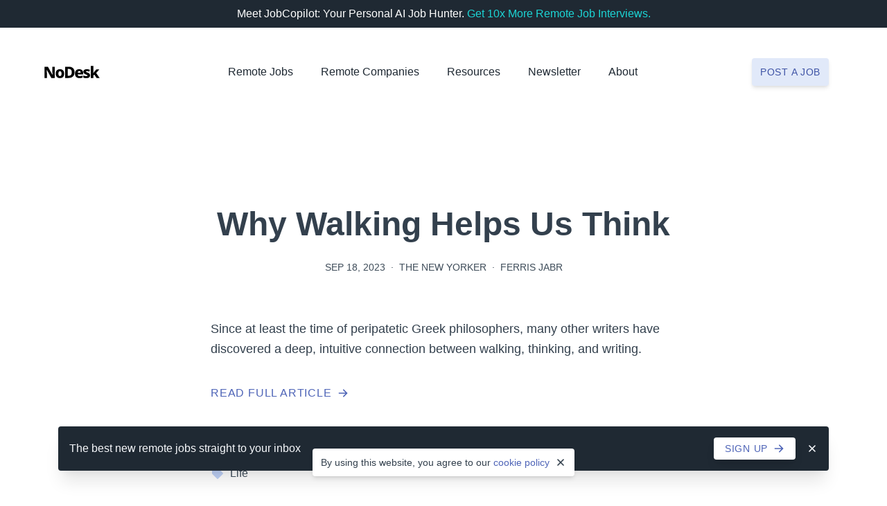

--- FILE ---
content_type: text/html; charset=UTF-8
request_url: https://nodesk.co/articles/why-walking-helps-us-think/
body_size: 7103
content:
<!doctype html><html lang=en><head><meta charset=utf-8><meta content="IE=Edge" http-equiv=X-UA-Compatible><meta name=viewport content="width=device-width,initial-scale=1"><title>Why Walking Helps Us Think
- NoDesk</title>
<meta name=description content="
	By Ferris Jabr, The New Yorker. <p>Since at least the time of peripatetic Greek philosophers, many other writers have discovered a deep, intuitive connection between walking, thinking, and writing.</p>
"><link rel=canonical href=https://nodesk.co/articles/why-walking-helps-us-think/><link rel=search href=/remote-jobs/opensearch.xml type=application/opensearchdescription+xml title="Remote Jobs search on NoDesk"><link rel=preload as=style href=/css/tachyons.min.4415613789972485899dedc81b3d45b8134fa8d19c06e1469ae001103234796d.css><link rel=preload as=style href=/css/app.min.c083051afaf32596afee323a8d4b57301a11bf25a22f255fade5dcade60428ad.css><link rel=stylesheet href=/css/tachyons.min.4415613789972485899dedc81b3d45b8134fa8d19c06e1469ae001103234796d.css><link rel=stylesheet href=/css/app.min.c083051afaf32596afee323a8d4b57301a11bf25a22f255fade5dcade60428ad.css><link rel=apple-touch-icon sizes=180x180 href=/icons/apple-touch-icon.0d9ed4deb1fa4dc7d349020af0ce0743b7e7ae6168486680edcf481025c1e9f6.png><link rel=icon type=image/png sizes=32x32 href=/icons/favicon-32x32.90a6465c202e32ff8cf75a57ba8fc7882aa7176a60177dcaf245613ff9daa529.png><link rel=icon type=image/png sizes=16x16 href=/icons/favicon-16x16.d7b50d2e1b4868b415618141621adf1ee8acc415eeb13dd3fd5b6c2a090c2570.png><link rel=icon href=/icons/favicon.b7d1c1d91e0100606f71b1094d122f0c5711ff50ee99080e547e5af75b4b8209.ico><meta name=theme-color content="#4C63B6"><meta property="og:type" content="website"><meta property="og:site_name" content="NoDesk"><meta property="og:title" content="
	Why Walking Helps Us Think
"><meta property="og:description" content="
	By Ferris Jabr, The New Yorker. <p>Since at least the time of peripatetic Greek philosophers, many other writers have discovered a deep, intuitive connection between walking, thinking, and writing.</p>
"><meta property="og:image" content="https://nodesk.co/images/social-media.0431ab5c1be427eda8ebbb87cb589f6252d299ac5164a2f4b2fefc90865fa9db.png"><meta property="og:url" content="https://nodesk.co/articles/why-walking-helps-us-think/"><meta name=twitter:card content="summary"><meta name=twitter:site content="nodeskco"><meta name=twitter:creator content="@3reps"><meta name=twitter:dnt content="on"><meta name=google-adsense-account content="ca-pub-7212516916269054"><script>window.minimalAnalytics={trackingId:"G-Z7DMWXBXEH",autoTrack:!0}</script><script async src=/js/google-analytics.min.e5b48614096db3a7c6d2167a8db691c27d8e2249890b982a10a7e3055e7b31e6.js></script></head><body><div class="flex justify-center bg-grey-900 white f8 ph3 pv2"><div class="flex flex-wrap items-center lh-copy">Meet JobCopilot: Your Personal AI Job Hunter.&nbsp;
<a class="link dim link dim cyan-500 fw5" href=/remote-job-automation/>Get 10x More Remote Job Interviews.
<span class="dn group-hover-inline" aria-hidden=true><svg class="v-mid h1 w1" viewBox="0 0 20 20" fill="currentcolor"><path d="M7.293 14.707a1 1 0 010-1.414L10.586 10 7.293 6.707a1 1 0 011.414-1.414l4 4a1 1 0 010 1.414l-4 4a1 1 0 01-1.414.0z"/></svg>
</span><span class="dn group-hover-inline" aria-hidden=true><svg class="v-mid h1 w1" viewBox="0 0 20 20" fill="currentcolor"><path d="M10.293 5.293a1 1 0 011.414.0l4 4a1 1 0 010 1.414l-4 4a1 1 0 01-1.414-1.414L12.586 11H5a1 1 0 110-2h7.586l-2.293-2.293a1 1 0 010-1.414z"/></svg></span></a></div></div><nav class="bg-white ph5 ph8-s pv6 z-max"><div class="center-l mw15-l"><div class="flex-ns items-center-ns relative z-3"><div class="flex justify-between navbar-logo"><a class="db flex flex-row link dim navbar-item relative" href=/ title="NoDesk logo"><svg class="w11" fill="1f2933" height="62" width="278" viewBox="0 0 278 62"><path d="m52.381 61h-17.38L12.249 19.683h-.316c.1053 2.2647.2107 4.7927.316 7.584.158 2.7387.2897 5.293.395 7.663V61h-12.008V4.594h17.301L40.61 45.437h.237c-.1053-2.2647-.2107-4.6873-.316-7.268-.1053-2.6333-.1843-5.1087-.237-7.426V4.594h12.087zm47.1821-21.804c0 7.268-1.9223 12.8507-5.767 16.748-3.792 3.8973-9.006 5.846-15.642 5.846-4.108.0-7.7683-.869-10.981-2.607-3.16-1.7907-5.6616-4.345-7.505-7.663-1.7906-3.3707-2.686-7.4787-2.686-12.324.0-7.1627 1.896-12.6663 5.688-16.511 3.8447-3.8973 9.085-5.846 15.721-5.846 4.108.0 7.742.869 10.902 2.607 3.2127 1.738 5.7144 4.266 7.505 7.584 1.8434 3.318 2.765 7.3733 2.765 12.166zm-29.072.0c0 4.0553.6057 7.1363 1.817 9.243 1.2114 2.054 3.2127 3.081 6.004 3.081 2.7387.0 4.7137-1.027 5.925-3.081 1.2114-2.1067 1.817-5.1877 1.817-9.243.0-4.0027-.6056-7.0047-1.817-9.006-1.2113-2.054-3.2126-3.081-6.004-3.081-2.7386.0-4.7136 1.027-5.925 3.081-1.2113 2.0013-1.817 5.0033-1.817 9.006zm80.8919-7.268c0 6.478-1.211 11.8763-3.634 16.195-2.422 4.266-5.898 7.4787-10.428 9.638-4.529 2.1593-9.927 3.239-16.195 3.239h-16.985v-56.406h18.565c8.954.0 15.958 2.34366 21.014 7.031 5.109 4.6347 7.663 11.4023 7.663 20.303zm-13.904.474c0-5.7407-1.211-9.9803-3.634-12.719-2.422-2.7387-6.004-4.108-10.744-4.108h-5.53V49.94h4.345c5.32.0 9.243-1.4483 11.771-4.345 2.528-2.9493 3.792-7.347 3.792-13.193zm37.155-15.563c6.109.0 10.954 1.6853 14.536 5.056 3.581 3.318 5.372 8.216 5.372 14.694v6.162h-27.413c.105 2.844 1.027 5.1087 2.765 6.794s4.213 2.528 7.426 2.528c2.738.0 5.24-.2633 7.505-.79 2.317-.5267 4.687-1.3693 7.11-2.528v9.875c-2.16 1.106-4.451 1.896-6.873 2.37-2.37.5267-5.32.79-8.848.79-4.372.0-8.269-.79-11.692-2.37-3.371-1.58-6.031-4.0027-7.979-7.268-1.896-3.318-2.844-7.505-2.844-12.561.0-5.1087.869-9.3483 2.607-12.719s4.16-5.8723 7.268-7.505c3.16-1.6853 6.846-2.528 11.06-2.528zm.237 9.243c-2.054.0-3.766.6583-5.135 1.975-1.317 1.264-2.107 3.2917-2.37 6.083h14.931c-.053-2.2647-.685-4.1607-1.896-5.688-1.212-1.58-3.055-2.37-5.53-2.37zm54.315 21.804c0 4.266-1.501 7.663-4.503 10.191-2.949 2.4753-7.584 3.713-13.904 3.713-3.055.0-5.741-.1843-8.058-.553-2.265-.3687-4.556-1.027-6.873-1.975V48.518c2.528 1.1587 5.161 2.054 7.9 2.686 2.739.5793 5.056.869 6.952.869 2.001.0 3.45-.2633 4.345-.79s1.343-1.264 1.343-2.212c0-.6847-.237-1.2903-.711-1.817-.421-.5267-1.317-1.106-2.686-1.738-1.317-.6847-3.292-1.58-5.925-2.686-2.581-1.106-4.714-2.2383-6.399-3.397-1.633-1.1587-2.87-2.528-3.713-4.108-.79-1.6327-1.185-3.6603-1.185-6.083.0-4.108 1.58-7.189 4.74-9.243 3.213-2.1067 7.452-3.16 12.719-3.16 2.791.0 5.425.2897 7.9.869s5.03 1.4747 7.663 2.686l-3.792 9.006c-2.159-.948-4.266-1.7117-6.32-2.291-2.001-.5793-3.818-.869-5.451-.869-3.055.0-4.582.79-4.582 2.37.0.5793.211 1.1323.632 1.659.474.474 1.343 1.0007 2.607 1.58 1.317.5793 3.213 1.3957 5.688 2.449 2.475 1.0007 4.582 2.0803 6.32 3.239 1.738 1.106 3.055 2.4753 3.95 4.108s1.343 3.713 1.343 6.241zm16.579-46.926004V26.319c0 1.6853-.079 3.476-.237 5.372-.105 1.8433-.263 3.634-.474 5.372h.237c.685-1.0533 1.448-2.1857 2.291-3.397.895-1.2113 1.764-2.3173 2.607-3.318l11.06-12.719h14.852l-16.195 18.644L277.128 61h-15.247l-11.139-16.59-4.977 3.871V61h-13.351v-60.040004z"/></svg>
</a><a role=button class="dib dn-ns pointer flex flex-column justify-center justify-end navbar-burger" aria-label=menu aria-expanded=false data-target=navigation><div class="bg-grey-700 br2 w6"></div><div class="bg-grey-700 br2 mv1 w6"></div><div class="bg-grey-700 br2 w6"></div></a></div><div id=navigation class="dn br2 flex-ns items-center-ns mt4 mt0-ns navbar-menu pa5 shadow-3 shadow-0-ns"><div class="center-ns flex-ns items-center-ns mb6 mb0-ns mt2-ns"><div class="flex-ns has-dropdown is-hoverable navbar-item nowrap-ns pointer relative bb b--indigo-050 bn-ns"><a class="db link grey-900 f8 fw5-ns dim pv4 pb2-ns pt0-ns relative" href=/remote-jobs/>Remote Jobs</a></div><div class="flex-ns has-dropdown is-hoverable navbar-item nowrap-ns pointer relative bb b--indigo-050 bn-ns ml4-m ml8-l"><a class="db link grey-900 f8 fw5-ns dim pv4 pb2-ns pt0-ns relative" href=/remote-companies/>Remote Companies</a></div><div class="flex-ns has-dropdown is-hoverable navbar-item nowrap-ns pointer relative bb b--indigo-050 bn-ns ml4-m ml8-l"><a class="db link grey-900 f8 fw5-ns navbar-link pv4 pb2-ns pt0-ns relative" role=button>Resources</a><div class="absolute-ns bg-white br2 dn db-ns navbar-dropdown pb3 pv1-ns shadow-4-ns z-2" style=cursor:default><a class="dib f8 link dim grey-900 flex flex-row lh-title link:active navbar-item nowrap-ns pl3 pl5-ns pr10-ns pv2 pv2-ns pointer relative" href=/remote-job-automation/>Automate your Job Search</a><a class="dib f8 link dim grey-900 flex flex-row lh-title link:active navbar-item nowrap-ns pl3 pl5-ns pr10-ns pv2 pv2-ns pointer relative" href=/articles/>Articles</a><a class="dib f8 link dim grey-900 flex flex-row lh-title link:active navbar-item nowrap-ns pl3 pl5-ns pr10-ns pv2 pv2-ns pointer relative" href=/blog/>Blog</a><a class="dib f8 link dim grey-900 flex flex-row lh-title link:active navbar-item nowrap-ns pl3 pl5-ns pr10-ns pv2 pv2-ns pointer relative" href=/books/>Books</a><a class="dib f8 link dim grey-900 flex flex-row lh-title link:active navbar-item nowrap-ns pl3 pl5-ns pr10-ns pv2 pv2-ns pointer relative" href=/newsletter/>Newsletter</a><a class="dib f8 link dim grey-900 flex flex-row lh-title link:active navbar-item nowrap-ns pl3 pl5-ns pr10-ns pv2 pv2-ns pointer relative" href=/remote-jobs/collections/>Remote Job Collections</a><a class="dib f8 link dim grey-900 flex flex-row lh-title link:active navbar-item nowrap-ns pl3 pl5-ns pr10-ns pv2 pv2-ns pointer relative" href=/remote-work/>Remote Work</a><a class="dib f8 link dim grey-900 flex flex-row lh-title link:active navbar-item nowrap-ns pl3 pl5-ns pr10-ns pv2 pv2-ns pointer relative" href=/work-remotely/>Work Remotely</a></div></div><div class="flex-ns has-dropdown is-hoverable navbar-item nowrap-ns pointer relative bb b--indigo-050 bn-ns ml4-m ml8-l"><a class="db link grey-900 f8 fw5-ns dim pv4 pb2-ns pt0-ns relative" href=/newsletter/>Newsletter</a></div><div class="flex-ns has-dropdown is-hoverable navbar-item nowrap-ns pointer relative bb b--indigo-050 bn-ns ml4-m ml8-l"><a class="db link grey-900 f8 fw5-ns navbar-link pv4 pb2-ns pt0-ns relative" role=button>About</a><div class="absolute-ns bg-white br2 dn db-ns navbar-dropdown pb3 pv1-ns shadow-4-ns z-2" style=cursor:default><a class="dib f8 link dim grey-900 flex flex-row lh-title link:active navbar-item nowrap-ns pl3 pl5-ns pr10-ns pv2 pv2-ns pointer relative" href=/about/>About Us</a><a class="dib f8 link dim grey-900 flex flex-row lh-title link:active navbar-item nowrap-ns pl3 pl5-ns pr10-ns pv2 pv2-ns pointer relative" href=/advertise/>Advertise</a><a class="dib f8 link dim grey-900 flex flex-row lh-title link:active navbar-item nowrap-ns pl3 pl5-ns pr10-ns pv2 pv2-ns pointer relative" href=/remote-jobs/new/#testimonials>Testimonials</a><a class="dib f8 link dim grey-900 flex flex-row lh-title link:active navbar-item nowrap-ns pl3 pl5-ns pr10-ns pv2 pv2-ns pointer relative" href=/support/>Support Us</a><a class="dib f8 link dim grey-900 flex flex-row lh-title link:active navbar-item nowrap-ns pl3 pl5-ns pr10-ns pv2 pv2-ns pointer relative" href=https://x.com/nodeskco>Twitter</a><a class="dib f8 link dim grey-900 flex flex-row lh-title link:active navbar-item nowrap-ns pl3 pl5-ns pr10-ns pv2 pv2-ns pointer relative" href=/contact/>Contact Us</a></div></div></div><div class="center mh0-ns flex-ns w-50 w-auto-ns"><div class="db navbar-item relative tc"><a class="db link dim f9 fw5 bg-indigo-500 white bg-indigo-050-ns indigo-600-ns br2 ph2-m pv3-m pa3 shadow-2 tracked-wider ttu" href=/remote-jobs/new/ onclick='trackInternalLink("Nav: Post a Job")'>Post a job</a></div></div></div></div></div></nav><main class="ph5 ph8-s pb13 pb15-ns pt8 pt13-ns"><article class="center-s center-ns mw10-s mw11-ns"><header class=tc><h1 class="f4 f3-s f2-ns grey-800 mb4 mb6-ns mt0">Why Walking Helps Us Think</h1><div class="f9 grey-700 mb8 mb10-ns ttu"><span class=lh-relaxed><time datetime=2023-09-18>Sep 18, 2023
</time></span><span class="ph1-s ph1-ns">&#183;</span>
<span class=lh-relaxed>The New Yorker</span>
<span class="ph1-s ph1-ns">&#183;</span>
<span class=lh-relaxed>Ferris Jabr</span></div></header><div class=grey-800><p class="f8 f7-s f7-ns lh-relaxed mb4 mb6-ns mt0">Since at least the time of peripatetic Greek philosophers, many other writers have discovered a deep, intuitive connection between walking, thinking, and writing.</p></div><a class="dib link dim indigo-500 f8 fw5 inline-flex items-center mt4 tracked-wider ttu" href="https://www.newyorker.com/tech/annals-of-technology/walking-helps-us-think?ref=nodesk" rel=noopener target=_blank>Read full article<svg class="h4 w4 ml2" fill="currentcolor" viewBox="0 0 20 20"><path fill-rule="evenodd" d="M10.293 3.293a1 1 0 011.414.0l6 6a1 1 0 010 1.414l-6 6a1 1 0 01-1.414-1.414L14.586 11H3a1 1 0 110-2h11.586l-4.293-4.293a1 1 0 010-1.414z"/></svg></a><p class="f8 grey-900 lh-relaxed mb1 mt10">Filed under:</p><ul class="list mv0 pl0"><li class="dib pr4"><a class="f8 link dim grey-700 inline-flex items-center lh-relaxed mv0" href=/articles/life/><svg class="indigo-100 h5 w5 mr2" fill="currentcolor" viewBox="0 0 20 20"><path fill-rule="evenodd" d="M17.707 9.293a1 1 0 010 1.414l-7 7a1 1 0 01-1.414.0l-7-7A.997.997.0 012 10V5a3 3 0 013-3h5c.256.0.512.098.707.293l7 7zM5 6a1 1 0 100-2 1 1 0 000 2z"/></svg>
Life</a></li></ul></article></main><aside class="bg-slanted bg-slanted-grey-050 pv10 pv13-ns relative"><div class="ph5 ph8-s"><div class="center-l mw15-l"><h2 class="f7 f6-ns fw5 grey-800 lh-title mv0 ttu tracked-wider">Related articles</h2><div class="cf flex flex-wrap nl5-ns nr5-ns"><article class="fl w-100 w-50-ns ph5-ns pv7 pv9-ns"><p class="dib f9 fw5 grey-800 bb b--indigo-500 bw1 mb4 mt0 pb2 tracked-widest ttu">Willem's Blog</p><h2 class="f6 f5-m f4-l fw6 lh-title mb5 mt0"><a class="link dim grey-800" href=/articles/hello-stranger/>Hello, stranger</a></h2><p class="f8 f7-s f7-ns grey-800 lh-relaxed mb4 mb6-ns mt0">While enjoying my fresh wok lunch in Amsterdam, I noticed something odd: other folks coming in for something to eat ignored …</p><a class="dib f9 link dim indigo-600 bg-indigo-050 br-pill mr1-ns mb2 mb1-ns ph2 pv1" href=/articles/life/>Life</a></article><article class="fl w-100 w-50-ns ph5-ns pv7 pv9-ns"><p class="dib f9 fw5 grey-800 bb b--indigo-500 bw1 mb4 mt0 pb2 tracked-widest ttu">Reddit</p><h2 class="f6 f5-m f4-l fw6 lh-title mb5 mt0"><a class="link dim grey-800" href=/articles/is-there-anywhere-in-the-world-someone-can-just-live-for-free/>Is there anywhere in the world someone can just live for free?</a></h2><p class="f8 f7-s f7-ns grey-800 lh-relaxed mb4 mb6-ns mt0">I&rsquo;m thinking back to the early-American homesteading days when a man could venture into uncharted territory and make a …</p><a class="dib f9 link dim indigo-600 bg-indigo-050 br-pill mr1-ns mb2 mb1-ns ph2 pv1" href=/articles/life/>Life</a></article><article class="fl w-100 w-50-ns ph5-ns pv7 pv9-ns"><p class="dib f9 fw5 grey-800 bb b--indigo-500 bw1 mb4 mt0 pb2 tracked-widest ttu">The Guardian</p><h2 class="f6 f5-m f4-l fw6 lh-title mb5 mt0"><a class="link dim grey-800" href=/articles/people-are-happier-in-a-walkable-neighborhood/>'People are happier in a walkable neighborhood': the US community that banned cars</a></h2><p class="f8 f7-s f7-ns grey-800 lh-relaxed mb4 mb6-ns mt0">A new housing development outside Phoenix is looking towards European cities for inspiration and shutting out the cars. So …</p><a class="dib f9 link dim indigo-600 bg-indigo-050 br-pill mr1-ns mb2 mb1-ns ph2 pv1" href=/articles/life/>Life</a></article><article class="fl w-100 w-50-ns ph5-ns pv7 pv9-ns"><p class="dib f9 fw5 grey-800 bb b--indigo-500 bw1 mb4 mt0 pb2 tracked-widest ttu">Travel + Leisure</p><h2 class="f6 f5-m f4-l fw6 lh-title mb5 mt0"><a class="link dim grey-800" href=/articles/its-cheaper-to-live-on-a-boat-than-rent-an-apartment-in-these-us-cities/>It's Cheaper to Live on a Boat Than Rent an Apartment in These U.S. Cities</a></h2><p class="f8 f7-s f7-ns grey-800 lh-relaxed mb4 mb6-ns mt0">Maybe it&rsquo;s time for your own personal floating oasis.</p><a class="dib f9 link dim indigo-600 bg-indigo-050 br-pill mr1-ns mb2 mb1-ns ph2 pv1" href=/articles/life/>Life</a></article><article class="fl w-100 w-50-ns ph5-ns pv7 pv9-ns"><p class="dib f9 fw5 grey-800 bb b--indigo-500 bw1 mb4 mt0 pb2 tracked-widest ttu">The Economist</p><h2 class="f6 f5-m f4-l fw6 lh-title mb5 mt0"><a class="link dim grey-800" href=/articles/the-u-bend-of-life/>The U-bend of life</a></h2><p class="f8 f7-s f7-ns grey-800 lh-relaxed mb4 mb6-ns mt0">Why, beyond middle age, people get happier as they get older.</p><a class="dib f9 link dim indigo-600 bg-indigo-050 br-pill mr1-ns mb2 mb1-ns ph2 pv1" href=/articles/life/>Life</a></article><article class="fl w-100 w-50-ns ph5-ns pv7 pv9-ns"><p class="dib f9 fw5 grey-800 bb b--indigo-500 bw1 mb4 mt0 pb2 tracked-widest ttu">Sasha Chapin</p><h2 class="f6 f5-m f4-l fw6 lh-title mb5 mt0"><a class="link dim grey-800" href=/articles/in-praise-of-blowing-up-your-life/>In praise of blowing up your life</a></h2><p class="f8 f7-s f7-ns grey-800 lh-relaxed mb4 mb6-ns mt0">Most people are tremendously resistant to change, capable of coming up with countless ingenious stories about why something …</p><a class="dib f9 link dim indigo-600 bg-indigo-050 br-pill mr1-ns mb2 mb1-ns ph2 pv1" href=/articles/life/>Life</a></article></div></div></div></aside><div class="pv8 pv9-ns"><a class="link dim indigo-500 f8 fw5 inline-flex items-center justify-center tracked-wider ttu w-100" href=/articles/><svg class="h4 w4 mr2" fill="currentcolor" viewBox="0 0 20 20"><path fill-rule="evenodd" d="M9.707 16.707a1 1 0 01-1.414.0l-6-6a1 1 0 010-1.414l6-6a1 1 0 011.414 1.414L5.414 9H17a1 1 0 110 2H5.414l4.293 4.293a1 1 0 010 1.414z"/></svg>
View all articles</a></div><div class="bg-grey-900 pv11 pv13-ns"><div class="center mw6 mw7-s mw8-ns"><h2 class="f5 f4-ns fw6 white lh-title mb4 mt0 tc">Remote Work Starts Here</h2><h3 class="f8 f7-ns fw4 grey-050 lh-relaxed mb9 mt0 tc">Get the best new remote jobs and remote work stories straight to your
inbox.</h3><form action=https://nodesk.substack.com/api/v1/import/form/ method=post rel=noopener target=_blank><input type=hidden name=first_url value=https://nodesk.co/>
<input type=hidden name=first_referrer value=https://nodesk.co/>
<input type=hidden name=current_url value=https://nodesk.co/>
<input type=hidden name=current_referrer value=https://nodesk.co/>
<input type=hidden name=source value=embed>
<input type=email name=email placeholder=yourname@example.com title="Your email address" required class="db w-100 f8 grey-700 bn br2 bg-white input-reset lh-solid mt2 outline-0 pa2 pa3-ns shadow-2">
<button type=submit class="db w-100 f9 f8-ns fw5 white bg-cyan-800 bn br2 dim mt3 mt4-ns pa4 pa5-ns pointer shadow-2 tc ttu tracked-wide" onclick='trackOutboundLink("Newsletter")'>
Sign up now</button></form></div></div><div class="bottom-0 dn fixed newsletter-banner pv8 w-100 z-max"><div class="center-l mw15-l ph5 ph8-s"><div class="bg-grey-900 br2 pa4 shadow-4"><div class="flex items-center justify-between"><div class="flex items-center justify-between w-100"><p class="f9 f8-ns grey-050 lh-copy mv0"><span class=fw5>The best new remote jobs</span>
<span class="db di-s di-ns">straight to your inbox</span></p><div class="flex flex-row items-center justify-center"><a class="link dim indigo-500 fw5 bg-white br2 f9 inline-flex items-center ph4 pv2 shadow-3 tracked-wider ttu" href=https://nodesk.substack.com/subscribe title="Sign Up" onclick='trackInternalLink("Footer: Newsletter Banner")' rel=noopener target=_blank><span class="dn di-ns">Sign up</span><svg class="h4 w4 ml2-ns" fill="currentcolor" viewBox="0 0 20 20"><path fill-rule="evenodd" d="M10.293 3.293a1 1 0 011.414.0l6 6a1 1 0 010 1.414l-6 6a1 1 0 01-1.414-1.414L14.586 11H3a1 1 0 110-2h11.586l-4.293-4.293a1 1 0 010-1.414z"/></svg></a><svg class="grey-050 dim h4 w4 ml4 newsletter-banner-close pointer" fill="currentcolor" viewBox="0 0 20 20"><path fill-rule="evenodd" d="M4.293 4.293a1 1 0 011.414.0L10 8.586l4.293-4.293a1 1 0 111.414 1.414L11.414 10l4.293 4.293a1 1 0 01-1.414 1.414L10 11.414l-4.293 4.293a1 1 0 01-1.414-1.414L8.586 10 4.293 5.707a1 1 0 010-1.414z"/></svg></div></div></div></div></div></div><footer class="bg-grey-050 pv11"><div class="cf center-l mw15-l ph5 ph8-s"><div class="fl w-100 w-60-ns"><div class="fl pr4 pr0-ns w-50"><h2 class="f9 fw6 mb4 mt0 tracked-wide ttu"><a class="link dim grey-900" href=/remote-jobs/>Remote Jobs</a></h2><ul class="list f9 lh-copy mb6 mt0 pl0"><li class=mb2><a class="link dim grey-900" href=/remote-jobs/>All Remote Jobs</a></li><li><a class="link dim grey-900" href=/remote-jobs/new/>Hiring? Post a Job</a></li></ul><div><h3 class="f9 fw5 grey-900 lh-title mb3 mt0">Remote Jobs by Role</h3><ul class="list f9 lh-copy mv0 pl0"><li class=mb2><a class="link dim grey-900" href=/remote-jobs/customer-support/>Customer Support Jobs</a></li><li class=mb2><a class="link dim grey-900" href=/remote-jobs/design/>Design Jobs</a></li><li class=mb2><a class="link dim grey-900" href=/remote-jobs/engineering/>Engineering Jobs</a></li><li class=mb2><a class="link dim grey-900" href=/remote-jobs/entry-level/>Entry-Level Jobs</a></li><li class=mb2><a class="link dim grey-900" href=/remote-jobs/marketing/>Marketing Jobs</a></li><li class=mb2><a class="link dim grey-900" href=/remote-jobs/non-tech/>Non-Tech Jobs</a></li><li class=mb2><a class="link dim grey-900" href=/remote-jobs/operations/>Operations Jobs</a></li><li class=mb2><a class="link dim grey-900" href=/remote-jobs/product/>Product Jobs</a></li><li><a class="link dim grey-900" href=/remote-jobs/sales/>Sales Jobs</a></li></ul></div></div><div class="fl pl4 pl0-ns w-50"><div><h3 class="f9 fw5 grey-900 lh-title mb3 mt0">Remote Jobs by Type</h3><ul class="list f9 lh-copy mv0 pl0"><li class=mb2><a class="link dim grey-900" href=/remote-jobs/contract/>Contract Jobs</a></li><li class=mb2><a class="link dim grey-900" href=/remote-jobs/full-time/>Full-Time Jobs</a></li><li class=mb2><a class="link dim grey-900" href=/remote-jobs/part-time/>Part-Time Jobs</a></li><li><a class="link dim grey-900" href=/remote-jobs/internship/>Internships</a></li></ul></div><div class=mt7><h3 class="f9 fw5 grey-900 lh-title mb3 mt0">Remote Jobs by Location</h3><ul class="list f9 lh-copy mv0 pl0"><li class=mb2><a class="link dim grey-900" href=/remote-jobs/remote-first/>Remote-First Jobs</a></li><li class=mb2><a class="link dim grey-900" href=/remote-jobs/asia/>Remote Jobs in Asia</a></li><li class=mb2><a class="link dim grey-900" href=/remote-jobs/canada/>Remote Jobs in Canada</a></li><li class=mb2><a class="link dim grey-900" href=/remote-jobs/europe/>Remote Jobs in Europe</a></li><li><a class="link dim grey-900" href=/remote-jobs/us/>Remote Jobs in the US</a></li></ul></div><div class=mt7><h3 class="f9 fw5 grey-900 lh-title mb3 mt0">Remote Work Resources</h3><ul class="list f9 lh-copy mv0 pl0"><li class=mb2><a class="link dim grey-900" href=/remote-job-automation/>Automate your Job Search</a><li class=mb2><a class="link dim grey-900" href=/remote-jobs/collections/>Job Collections</a></li><li class=mb2><a class="link dim grey-900" href=/newsletter/>Job Alerts</a></li><li class=mb2><a class="link dim grey-900" href=/remote-work/>Remote Job Boards</a></li><li><a class="link dim grey-900" href=/articles/remote-work/>Remote Work Articles</a></li></ul></div></div></div><div class="fl mt7 mt0-ns w-100 w-30-ns"><div class="fl fn-ns pr4 pr0-ns w-50 w-100-ns"><h2 class="f9 fw6 mb4 mt0 tracked-wide ttu"><a class="link dim grey-900" href=/remote-companies/>Remote Companies</a></h2><ul class="list f9 lh-copy mv0 pl0"><li class=mb2><a class="link dim grey-900" href=/remote-companies/>All Remote Companies</a></li><li><a class="link dim grey-900" href=/remote-companies/new/>Create Company Profile</a></li></ul></div><div class="fl fn-ns mt7-ns pl4 pl0-ns w-50 w-100-ns"><h2 class="f9 fw6 mb4 mt0 tracked-wide ttu"><a class="link dim grey-900" href=/work-remotely/>Resources</a></h2><ul class="list f9 lh-copy mv0 pl0"><li class=mb2><a class="link dim grey-900" href=/articles/>Articles</a></li><li class=mb2><a class="link dim grey-900" href=/blog/>Blog</a></li><li class=mb2><a class="link dim grey-900" href=/books/>Books</a></li><li class=mb2><a class="link dim grey-900" href=/newsletter/>Newsletter</a></li><li><a class="link dim grey-900" href=/work-remotely/>Work Remotely</a></li></ul></div></div><div class="fl mt7 mt0-ns w-100 w-10-ns"><h2 class="f9 fw6 mb4 mt0 tracked-wide ttu"><a class="link dim grey-900" href=/about/>NoDesk</a></h2><ul class="list f9 lh-copy mv0 pl0"><li class=mb2><a class="link dim grey-900" href=/about/>About Us</a></li><li class=mb2><a class="link dim grey-900" href=/advertise/>Advertise</a></li><li class=mb2><a class="link dim grey-900" href=/remote-jobs/new/#testimonials>Testimonials</a></li><li class=mb2><a class="link dim grey-900" href=/support/>Support Us</a></li><li class=mb2><a class="link dim grey-900" href=https://x.com/nodeskco rel=noopener target=_blank>Twitter</a></li><li><a class="link dim grey-900" href=/contact/>Contact</a></li></ul></div><div class="fl w-100"><div class="flex-ns flex-row-ns justify-between-ns mb6-ns mt10-ns"><div class="mb4 mb0-ns mt8 mt0-ns"><a class="db link dim grey-900 mb2 layload" href=https://nodesk.co/><svg class="w11" fill="1f2933" height="62" width="278" viewBox="0 0 278 62"><path d="m52.381 61h-17.38L12.249 19.683h-.316c.1053 2.2647.2107 4.7927.316 7.584.158 2.7387.2897 5.293.395 7.663V61h-12.008V4.594h17.301L40.61 45.437h.237c-.1053-2.2647-.2107-4.6873-.316-7.268-.1053-2.6333-.1843-5.1087-.237-7.426V4.594h12.087zm47.1821-21.804c0 7.268-1.9223 12.8507-5.767 16.748-3.792 3.8973-9.006 5.846-15.642 5.846-4.108.0-7.7683-.869-10.981-2.607-3.16-1.7907-5.6616-4.345-7.505-7.663-1.7906-3.3707-2.686-7.4787-2.686-12.324.0-7.1627 1.896-12.6663 5.688-16.511 3.8447-3.8973 9.085-5.846 15.721-5.846 4.108.0 7.742.869 10.902 2.607 3.2127 1.738 5.7144 4.266 7.505 7.584 1.8434 3.318 2.765 7.3733 2.765 12.166zm-29.072.0c0 4.0553.6057 7.1363 1.817 9.243 1.2114 2.054 3.2127 3.081 6.004 3.081 2.7387.0 4.7137-1.027 5.925-3.081 1.2114-2.1067 1.817-5.1877 1.817-9.243.0-4.0027-.6056-7.0047-1.817-9.006-1.2113-2.054-3.2126-3.081-6.004-3.081-2.7386.0-4.7136 1.027-5.925 3.081-1.2113 2.0013-1.817 5.0033-1.817 9.006zm80.8919-7.268c0 6.478-1.211 11.8763-3.634 16.195-2.422 4.266-5.898 7.4787-10.428 9.638-4.529 2.1593-9.927 3.239-16.195 3.239h-16.985v-56.406h18.565c8.954.0 15.958 2.34366 21.014 7.031 5.109 4.6347 7.663 11.4023 7.663 20.303zm-13.904.474c0-5.7407-1.211-9.9803-3.634-12.719-2.422-2.7387-6.004-4.108-10.744-4.108h-5.53V49.94h4.345c5.32.0 9.243-1.4483 11.771-4.345 2.528-2.9493 3.792-7.347 3.792-13.193zm37.155-15.563c6.109.0 10.954 1.6853 14.536 5.056 3.581 3.318 5.372 8.216 5.372 14.694v6.162h-27.413c.105 2.844 1.027 5.1087 2.765 6.794s4.213 2.528 7.426 2.528c2.738.0 5.24-.2633 7.505-.79 2.317-.5267 4.687-1.3693 7.11-2.528v9.875c-2.16 1.106-4.451 1.896-6.873 2.37-2.37.5267-5.32.79-8.848.79-4.372.0-8.269-.79-11.692-2.37-3.371-1.58-6.031-4.0027-7.979-7.268-1.896-3.318-2.844-7.505-2.844-12.561.0-5.1087.869-9.3483 2.607-12.719s4.16-5.8723 7.268-7.505c3.16-1.6853 6.846-2.528 11.06-2.528zm.237 9.243c-2.054.0-3.766.6583-5.135 1.975-1.317 1.264-2.107 3.2917-2.37 6.083h14.931c-.053-2.2647-.685-4.1607-1.896-5.688-1.212-1.58-3.055-2.37-5.53-2.37zm54.315 21.804c0 4.266-1.501 7.663-4.503 10.191-2.949 2.4753-7.584 3.713-13.904 3.713-3.055.0-5.741-.1843-8.058-.553-2.265-.3687-4.556-1.027-6.873-1.975V48.518c2.528 1.1587 5.161 2.054 7.9 2.686 2.739.5793 5.056.869 6.952.869 2.001.0 3.45-.2633 4.345-.79s1.343-1.264 1.343-2.212c0-.6847-.237-1.2903-.711-1.817-.421-.5267-1.317-1.106-2.686-1.738-1.317-.6847-3.292-1.58-5.925-2.686-2.581-1.106-4.714-2.2383-6.399-3.397-1.633-1.1587-2.87-2.528-3.713-4.108-.79-1.6327-1.185-3.6603-1.185-6.083.0-4.108 1.58-7.189 4.74-9.243 3.213-2.1067 7.452-3.16 12.719-3.16 2.791.0 5.425.2897 7.9.869s5.03 1.4747 7.663 2.686l-3.792 9.006c-2.159-.948-4.266-1.7117-6.32-2.291-2.001-.5793-3.818-.869-5.451-.869-3.055.0-4.582.79-4.582 2.37.0.5793.211 1.1323.632 1.659.474.474 1.343 1.0007 2.607 1.58 1.317.5793 3.213 1.3957 5.688 2.449 2.475 1.0007 4.582 2.0803 6.32 3.239 1.738 1.106 3.055 2.4753 3.95 4.108s1.343 3.713 1.343 6.241zm16.579-46.926004V26.319c0 1.6853-.079 3.476-.237 5.372-.105 1.8433-.263 3.634-.474 5.372h.237c.685-1.0533 1.448-2.1857 2.291-3.397.895-1.2113 1.764-2.3173 2.607-3.318l11.06-12.719h14.852l-16.195 18.644L277.128 61h-15.247l-11.139-16.59-4.977 3.871V61h-13.351v-60.040004z"/></svg></a><p class="f9 grey-900 mv0">Where everyone works remote</p></div><div class="dn flex-ns items-center-ns"><p class="f9 grey-900 mv0 pr2-ns">Hire humans not resources</p><a class="db link dim white f9 fw5 bg-indigo-500 br2 pa2 pa3-ns tracked-wider ttu" href=/remote-jobs/new/ onclick='trackInternalLink("Footer: Post a Job")'>Post a Job</a></div></div><p class="dib f9 grey-700 mv0 tc center">© 2015-2026 NoDesk |
<a class="link dim grey-700" href=/legal/>Legal</a></p></div></div></footer><div class="rainbow pb3 w-100"></div><script defer src=/js/nav.min.c64a2f662a1596a96b85a19daacfc09aa9a970ca977bcec3cc44bf87d5a6f9b8.js></script><script defer src=/js/newsletter-banner.min.4b818e355849a7dfb2ece8b30612d2af04ccc5efe19b0fd186508be16c999bff.js></script><div class="bottom-2 cookie-banner dn fixed left-0 right-0 tc z-max"><div class="bg-white br2 dib f10 f9-s f9-ns pa3 shadow-2"><div class="grey-800 inline-flex items-center justify-center"><p class=mv0>By using this website, you agree to our
<a class="dib link dim indigo-500 fw5" href=/legal/>cookie policy</a></p><svg class="cookie-banner-close dim h4 w4 ml2 pointer" fill="currentcolor" viewBox="0 0 20 20"><path fill-rule="evenodd" d="M4.293 4.293a1 1 0 011.414.0L10 8.586l4.293-4.293a1 1 0 111.414 1.414L11.414 10l4.293 4.293a1 1 0 01-1.414 1.414L10 11.414l-4.293 4.293a1 1 0 01-1.414-1.414L8.586 10 4.293 5.707a1 1 0 010-1.414z"/></svg></div></div></div><script defer src=/js/cookie-banner.min.5bb8caf2bed1d6b134da234684f0729eda79089265808e16d0e3abf1e768dde2.js></script></body></html>